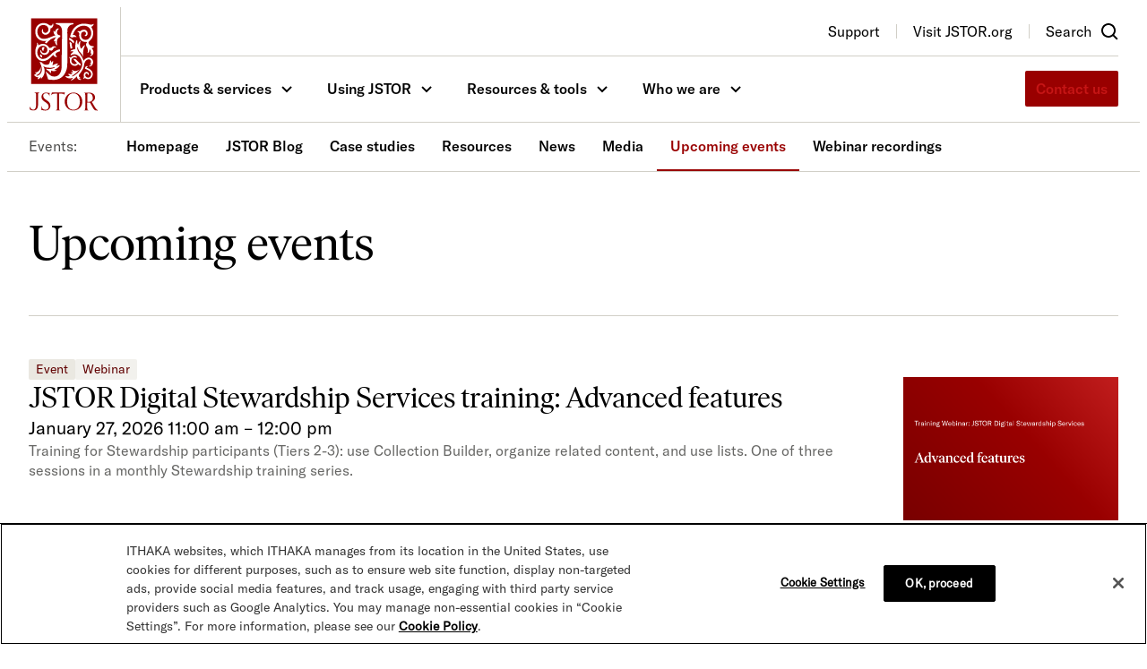

--- FILE ---
content_type: image/svg+xml
request_url: https://about.jstor.org/wp-content/uploads/2025/09/social_instagram.svg
body_size: 234
content:
<svg width="24" height="24" viewBox="0 0 24 24" fill="none" xmlns="http://www.w3.org/2000/svg">
<path fill-rule="evenodd" clip-rule="evenodd" d="M12.9772 8.42762C11.4635 8.1991 9.97658 8.98464 9.28862 10.3763C8.60065 11.7679 8.8668 13.4518 9.94881 14.5535C11.0308 15.6551 12.6848 15.9261 14.0516 15.2256C15.4184 14.5252 16.19 13.0113 15.9655 11.4702C15.7363 9.89655 14.5228 8.66097 12.9772 8.42762ZM10.4918 10.9928C10.9185 10.1297 11.8408 9.64247 12.7796 9.78422C13.7382 9.92895 14.491 10.6953 14.6331 11.6713C14.7723 12.6272 14.2938 13.5662 13.446 14.0006C12.5982 14.4351 11.5724 14.267 10.9013 13.5837C10.2302 12.9004 10.0651 11.856 10.4918 10.9928Z" fill="white"/>
<path d="M16.8351 7.99492C16.8351 7.54709 16.4785 7.18404 16.0387 7.18404L15.9464 7.18867L15.9394 7.18949C15.5432 7.23634 15.2357 7.57899 15.2357 7.99492C15.2357 8.44276 15.5923 8.80597 16.0322 8.80597L16.1244 8.80118L16.1314 8.80036C16.5276 8.7535 16.8351 8.41086 16.8351 7.99492Z" fill="white"/>
<path fill-rule="evenodd" clip-rule="evenodd" d="M9.37824 4C6.73908 4 4.59961 6.17827 4.59961 8.86531V15.1347C4.59961 17.8217 6.73908 20 9.37824 20H15.5359C18.1751 20 20.3146 17.8217 20.3146 15.1347V8.86531C20.3146 6.17827 18.1751 4 15.5359 4H9.37824ZM5.94661 8.86531C5.94661 6.93569 7.483 5.37143 9.37824 5.37143H15.5359C17.4312 5.37143 18.9676 6.93569 18.9676 8.86531V15.1347C18.9676 17.0643 17.4312 18.6286 15.5359 18.6286H9.37824C7.483 18.6286 5.94661 17.0643 5.94661 15.1347V8.86531Z" fill="white"/>
</svg>


--- FILE ---
content_type: text/javascript
request_url: https://about.jstor.org/wp-content/themes/aboutjstor2025/assets/js/site.js?ver=1.1
body_size: 5702
content:
const detailsTabs = document.querySelector('.mega-menu' );
const detailsElements = detailsTabs.querySelectorAll('details');

/*
 * Customize WP details block, so only one is open
 */
detailsElements.forEach(details => {
    details.addEventListener('toggle', function() {
        if (this.open) { // If this details element is now open
            detailsElements.forEach(otherDetails => {
                if (otherDetails!== this && otherDetails.open) {
                    otherDetails.removeAttribute('open'); // Close other open details
                }
            });
        }
    });
});

/*
 * Support functionalities
 *  * Add external-link class
 *  * Set up Logos Swiper
 *  * Set up content loop swiper
 *  * Sticky header
 *  *
 */
document.addEventListener('DOMContentLoaded', function() {
    // add external-link class
    const currentHostname = window.location.hostname;
    const allLinks = document.querySelectorAll('a:not(.share-wrapper a):not(.case-study-sidebar a)');

    allLinks.forEach(link => {
        // 1. Check if the link has an href attribute.
        if (link.href) {
            try {
                // 2. Create a URL object.  This handles relative and absolute URLs.
                const linkURL = new URL(link.href);

                // 3. Compare hostnames.
                if (linkURL.hostname !== currentHostname) {
                    // 4. Add the class.
                    link.classList.add('external-link');

                    // 5. (Optional) Add target="_blank" and rel="noopener noreferrer".
                    // link.target = '_blank';
                    // link.rel = 'noopener noreferrer';
                }
            } catch (error) {
            }
        }
    });

    //Set up Logo Swiper
    var mySwiper = new Swiper('.jm-logo-slider', {
        loop: true,
        slidesPerView: 1.5,
        centeredSlides: true,
        freeMode: true,
        spaceBetween: 16,

        speed: 5000,

        autoplay: {
            delay: 0, // Autoplay delay in milliseconds
            disableOnInteraction: false // Continue autoplay after user interaction
        },

        breakpoints: {
            640: {
                slidesPerView: 4.5
            }
        }
    });

    // Play/Pause Button Functionality
    const playPauseButton = document.querySelector('.jm-logo-slider .custom-play-pause-button');

    if( playPauseButton ) {

        playPauseButton.addEventListener('click', function() {
            if ( playPauseButton.textContent === 'Pause' ) { //if (mySwiper.autoplay.running) {
                mySwiper.autoplay.stop();

                // Grab current translate (px). Negative X for horizontal.
                const cur = mySwiper.getTranslate();

                // Cancel the in-flight transition and hold position
                mySwiper.setTransition(0);
                mySwiper.setTranslate(cur);

                // Stop Swiper from trying to complete the transition
                mySwiper.animating = false;               // internal flag; OK to set
                mySwiper.allowSlideNext = false;          // lock movement
                mySwiper.allowSlidePrev = false;


                playPauseButton.textContent = 'Play';
                playPauseButton.setAttribute('aria-label', 'Play');
                playPauseButton.setAttribute('aria-pressed', 'false');
            } else {

                // ---- RESUME autoplay ----
                // (Option A) resume from the frozen position (can look odd in loop mode)
                mySwiper.allowSlideNext = true;
                mySwiper.allowSlidePrev = true;
                mySwiper.autoplay.start();

                playPauseButton.textContent = 'Pause';
                playPauseButton.setAttribute('aria-label', 'Pause');
                playPauseButton.setAttribute('aria-pressed', 'true');
            }
        });
    }

    // content loop swiper
    document.querySelectorAll('.block-content-loop').forEach((loopBlock) => {
        const container = loopBlock.querySelector('.content-loop-swiper');
        const nextBtn   = loopBlock.querySelector('.swiper-button-next');
        const prevBtn   = loopBlock.querySelector('.swiper-button-prev');
        const pagination = loopBlock.querySelector('.swiper-pagination');

        if (!container) return; // safety check

        new Swiper(container, {
            slidesPerView: 1.25,
            spaceBetween: 24,
            watchOverflow: true,

            pagination: {
                el: pagination,
                clickable: true,
            },
            breakpoints: {
                640: {
                    slidesPerView: 2,
                    spaceBetween: 36,
                },
                768: {
                    slidesPerView: 3,
                    spaceBetween: 48,
                },
            },
            navigation: {
                nextEl: nextBtn,
                prevEl: prevBtn,
            },
        });
    });

    // gallery swiper
    document.querySelectorAll('.wp-block-gallery.gallery-swiper').forEach((galleryEl) => {
        const container = galleryEl.querySelector('.swiper'); // your gallery's swiper container
        const nextBtn   = galleryEl.querySelector('.swiper-button-next');
        const prevBtn   = galleryEl.querySelector('.swiper-button-prev');

        new Swiper(container, {
            loop: true,
            slidesPerView: 1.5,
            spaceBetween: 20,
            breakpoints: { 768: { slidesPerView: 1, spaceBetween: 0 } },
            navigation: {
                nextEl: nextBtn,
                prevEl: prevBtn
            }
        });
    });

    const videoBlocks = document.querySelectorAll('.custom-looping-video'); // Target video blocks

    videoBlocks.forEach((videoBlock) => {
        const video = videoBlock.querySelector('video');

        if (video) {
            console.log('video found');
            // Create the button element
            const button = document.createElement('button');
            button.classList.add('custom-play-pause-button');
            button.setAttribute('aria-label', 'Pause video');
            button.setAttribute('aria-pressed', 'true');
            button.textContent = 'Pause';

            // Insert the button after the video block
            videoBlock.insertBefore(button, video);

            // Add event listener to the newly created button
            button.addEventListener('click', function() {
                if (video.paused || video.ended) {
                    video.play();
                    button.textContent = 'Pause';
                    button.setAttribute('aria-label', 'Pause video');
                    button.setAttribute('aria-pressed', 'true');
                } else {
                    video.pause();
                    button.textContent = 'Play';
                    button.setAttribute('aria-label', 'Play video');
                    button.setAttribute('aria-pressed', 'false');
                }
            });

            // Optional: Update button state if video is manually paused
            video.addEventListener('pause', function() {
                button.textContent = 'Play';
                button.setAttribute('aria-label', 'Play video');
                button.setAttribute('aria-pressed', 'false');
            });

            // Optional: Ensure initial button state reflects video state
            if (!video.paused) {
                button.textContent = 'Pause';
                button.setAttribute('aria-label', 'Pause video');
                button.setAttribute('aria-pressed', 'true');
            }
        }
    });

    // Select the header element
    const siteHeader = document.querySelector('.site-header');
    if (!siteHeader) {
        return;
    }

    // --- Configuration ---
    const desktopStickyOffset = 30;
    const mobileActivationOffset = 300;
    let lastScrollY = window.scrollY;

    // --- The Main Scroll Handler ---
    const handleStickyHeader = () => {
        const currentScrollY = window.scrollY || document.documentElement.scrollTop;

        // Check if the viewport is at our desktop breakpoint
        if (window.matchMedia('(min-width: 768px)').matches) {
            // --- DESKTOP LOGIC ---
            siteHeader.classList.remove('mobile-sticky');

            // Add or remove the desktop sticky class based on scroll position
            if (currentScrollY > desktopStickyOffset) {
                siteHeader.classList.add('sticky');
            } else {
                siteHeader.classList.remove('sticky');
            }

        } else {
            // --- MOBILE LOGIC ---
            siteHeader.classList.remove('sticky');

            // Add/remove based on scroll direction and position
            if (currentScrollY > lastScrollY || currentScrollY <= 60) {
                // Scrolling DOWN: remove the class
                siteHeader.classList.remove('mobile-sticky');
            } else if (currentScrollY < lastScrollY && currentScrollY > mobileActivationOffset) {
                // Scrolling UP & past the activation point: add the class
                siteHeader.classList.add('mobile-sticky');
            }
        }

        // Update the last scroll position for the next event
        lastScrollY = currentScrollY;
    };

    // Listen for scroll events
    window.addEventListener('scroll', handleStickyHeader);

    /**
     * Helper: Opens parent <details> and scrolls to target
     */
    function revealTarget(hash) {
        try {
            // 1. Sanitize: Remove any special chars that might break querySelector
            // This ensures we only look for valid ID strings
            const cleanHash = '#' + hash.replace(/^#/, '');
            const targetElement = document.querySelector(cleanHash);

            if (targetElement) {
                // 2. Open the parent details if it exists
                const parentDetails = targetElement.closest('details');
                if (parentDetails) {
                    parentDetails.setAttribute('open', '');
                    parentDetails.open = true;
                }

                // 3. Force scroll to the element (Layout shift fix)
                // We wait 10ms to let the browser expand the 'details' box first
                setTimeout(() => {
                    targetElement.scrollIntoView({ behavior: "smooth", block: "start" });
                }, 10);
            }
        } catch (e) {
            console.log('Selector error:', e);
        }
    }

    // SCENARIO A: Clicks
    document.addEventListener('click', function(e) {
        // Check if the clicked item is an anchor (or inside one)
        const link = e.target.closest('a');

        // If no link, or link has no hash (#something), stop.
        if (!link || !link.hash) return;

        // Check if the link points to the CURRENT page
        if (link.origin === window.location.origin &&
            link.pathname === window.location.pathname) {

            // It's a match! Run the revealer
            revealTarget(link.hash);
        }
    });

    // SCENARIO B: Page Load with Hash
    if (window.location.hash) {
        revealTarget(window.location.hash);
    }
});

/*
* Support functionalities
*    * Adjust the accordion tabs container's height to match the height of the active tab's content during loading, switch between tabs, and window resizing.
*/
(function($) {
    $(window).on("load", function() {

        //Adjust the tabs container's height for Accordion tabs
        if ( $('.accordion-tabs').length>0 ) {
            $('.accordion-tabs').each( function () {
                let firstChild = $(this).children().first();
                firstChild.prop('open', true);

                let height_offset = 72; // To make up the paddings of children in mobile mode
                if ($('.site-header .mobile-menu-toggle.wp-block-button').is(':hidden')) {
                    height_offset = 122; // Desktop mode
                }

                let newHeight = firstChild.children('div').height() + height_offset;

                console.log("Height of .wp-block-group.is-vertical element" + firstChild.children('div').height());
                console.log("Height of '.accordion-tabs' element: ", newHeight );


                $(this).height( newHeight );


                $(this).find('summary').on('click', function (e) {
                    e.preventDefault();
                    $(this).parent().parent().children('details').prop('open', false);
                    $(this).parent().prop('open', true);
                    $(this).parent().parent().height($(this).parent().children('div').height() + height_offset);
                });
            });

            // Adjust the height on window resize
            $(window).on('resize', function() {
                let height_offset = 72; // To make up the paddings of children in mobile mode
                if ($('.site-header .mobile-menu-toggle.wp-block-button').is(':hidden')) {
                    height_offset = 122; // Desktop mode
                }

                $('.accordion-tabs').each( function () {
                    let openChild = $(this).children('details').filter(function () {
                        return $(this).prop('open') === true;
                    });

                    let newHeight = openChild.children('div').height() + height_offset;
                    //console.log( 'accordion tabs new height ' + newHeight);
                    $(this).height(newHeight);
                });
            });
        }
    });

    if ( $('.wp-block-query.post-list').length > 0 ) {
        $(window).on('resize', adjustPostImages);
        $(window).on('load', adjustPostImages);

        function adjustPostImages() {
            $('.wp-block-query.post-list li.wp-block-post').each(function () {
                const $group = $(this).find('.wp-block-group.is-vertical.is-nowrap.is-layout-flex').first();
                const groupHeight = $group.outerHeight();
                const $img = $(this).find('figure.wp-block-post-featured-image img');
                if ($img.length && groupHeight > 0) {
                    $img.css('max-height', groupHeight + 'px');
                }
            });
        }
    }

})(jQuery);


/*
 * Support functionalities
 *    * Adjust the vertical tabs container's height to match the height of the active tab's content during loading, switch between tabs, and window resizing.
 *    * Some functionalities related to search form & top mega menu
 */
jQuery(document).ready(function($) {

    //Adjust the tabs container's height for Vertical tabs
    if ( $('.vertical-tabs').length>0 ) {
        $('.vertical-tabs').each( function () {
            let firstChild = $(this).children().first();
            firstChild.prop('open', true);

            setContainerHeight($(this), firstChild);

            $(this).find('summary').on('click', function (e) {
                e.preventDefault();
                $(this).parent().parent().children('details').prop('open', false);
                $(this).parent().prop('open', true);
                setContainerHeight($(this).parent().parent(), $(this).parent());
            });
        });

        // Adjust the height on window resize
        $(window).on('resize', function() {
            $('.vertical-tabs').each( function () {
                let openChild = $(this).children('details').filter(function() {
                    return $(this).prop('open') === true;
                });
                setContainerHeight( $(this), openChild );
            });
        });
    }

    //Toggle search form for the clicking of  the search button in the page header
    $('.search-cta' ).on('click', function (e) {
        e.preventDefault();
        $(this).parent().toggleClass('show');
        $('.mega-menu details').prop('open', false); //close mega menu if it is open
    });

    //Toggle search form for "space" and "return" keydown on the search button in the page header
    $('.search-cta' ).on('keydown', function (e) {
        console.log( 'key: ' + e.key );
        if (e.key === ' ' || e.key === 'Enter') {
            e.preventDefault();
            $(this).parent().toggleClass('show');
        }
    });

    //show overlay when a main menu dropdown is displayed and close main menu dropdown when any click on overlay.
    var $overlay = $('.overlay');
    var $details = $('.mega-menu .wp-block-details');

    //Show mobile menus when mobile menu button is clicked
    $('.mobile-menu-toggle .wp-element-button' ).on('click', function (e) {
        e.preventDefault();
        $('.utility-menu').toggleClass('show');
        $('.mega-menu').toggleClass('show');
        $('.search-container').toggleClass('show');
        if ( $('.mega-menu').hasClass('show') ) {
            $overlay.attr('style', 'height: 100vh');
            $('body').css('overflow', 'hidden'); // optional scroll lock
        } else {
            $overlay.attr('style', '0');
            $('body').css('overflow', ''); // reset scroll
        }
    });

    // Toggle overlay whenever a <details> opens/closes
    $details.on('toggle', function() {
        if ($details.filter('[open]').length > 0) {
            $overlay.attr('style', 'height: 100vh');
            $('body').css('overflow', 'hidden'); // optional scroll lock
        } else {
            if ( !$('.mega-menu').hasClass('show') ) { // In mobile mode, we need overlay when mega menu is open
                $overlay.attr('style', '0');
                $('body').css('overflow', ''); // reset scroll
            }
        }
    });

    // Clicking overlay closes all open details
    $overlay.on('click', function() {
        $details.prop('open', false);
        $('.mega-menu').removeClass('show'); //Close opened mega menu for mobile mode
        $('.utility-menu').removeClass('show');
        $('.search-container').removeClass('show');
        $overlay.attr('style', '0');
        $('body').css('overflow', '');
    });

    // Optional: press ESC to close
    $(document).on('keydown', function(e) {
        if (e.key === 'Escape') {
            $details.prop('open', false);
            $overlay.attr('style', '0');
            $('body').css('overflow', '');
        }
    });

    // Hide search form when search submit button is clicked
    $('.search-container input[type="submit"]').on('click', function(e) {
        $('.search-container').removeClass('show');
    });

    // Hide mega menu dropdown when any link in the mega menu is clicked
    $('.mega-menu details a').on('click', function(e) {
        ('.mega-menu details').prop('open', false);
    });

    // Prevent clicks inside the search form from closing it
    $('.search-container').on('click', function(e) {
        e.stopPropagation();
    });

    // Click anywhere else in the document closes the search form and mega menu dropdown
    $(document).on('click', function() {
        $('.search-container').removeClass('show');
        //$('.mega-menu details').prop('open', false);
    });

    // Hide the search form when click to open mega menu
    $('.mega-menu details summary').on('click', function(e) {
        $('.search-container').removeClass('show');
    });

    //Add class to body if there is a page menu
    if ( $('.wp-site-blocks > .wp-block-template-part .page-menu-section').length > 0 ) {
        $('body').addClass('has-page-menu-section');
    }

    //update the [current-year] in the footer with the current year
    const currentYear = new Date().getFullYear();

    $('.copyright').each(function() {
        const html = $(this).html();
        $(this).html(html.replace('[current-year]', currentYear));
    });

});


function setContainerHeight( container, openChild ) {
    let insideImageHeight = 0;
    let insideImage = openChild.find('img');
    if ( insideImage.length>0 ) {
        insideImageHeight = insideImage.height();
    }

    let totalHeight = 0;

    let paddingHeight = 30; //For mobile, to make up the paddings of children
    if (jQuery('.site-header .mobile-menu-toggle.wp-block-button').is(':hidden')) {
        //console.log("In desktop mode in setContainerHeight()" );
        paddingHeight = 44; // For desktop
    }

    container.children().each(function () {
        totalHeight += jQuery(this).height() + paddingHeight;
        //console.log("child height: " + jQuery(this).height());
    });

    if ( insideImageHeight > totalHeight ) {
        container.css('min-height', insideImageHeight+ 'px');
    }
    else if ( (insideImageHeight + 20 ) > totalHeight ) {
        container.css('min-height', (insideImageHeight+20) + 'px'); //To give enough height to hold the child elements.
    }
    else {
        container.css('min-height', totalHeight + 'px');
    }
    //console.log("vertical tabs insideImageHeight: " + insideImageHeight);
    //console.log("vertical tabs Children total height: " + totalHeight);

}


--- FILE ---
content_type: image/svg+xml
request_url: https://about.jstor.org/wp-content/uploads/2025/09/social_tumblr.svg
body_size: -225
content:
<svg width="24" height="24" viewBox="0 0 24 24" fill="none" xmlns="http://www.w3.org/2000/svg">
<path fill-rule="evenodd" clip-rule="evenodd" d="M13.3879 20C10.9774 20 9.18958 18.7646 9.18958 15.8016V11.0609H7V8.48964C9.41055 7.86692 10.4149 5.79787 10.5254 4H13.0264V8.07784H15.9391V11.0609H13.0264V15.1891C13.0264 16.4244 13.6492 16.8562 14.6434 16.8562H16.0597V20H13.3879Z" fill="white"/>
</svg>


--- FILE ---
content_type: image/svg+xml
request_url: https://about.jstor.org/wp-content/uploads/2025/09/social_youtube.svg
body_size: 176
content:
<svg width="24" height="24" viewBox="0 0 24 24" fill="none" xmlns="http://www.w3.org/2000/svg">
<path fill-rule="evenodd" clip-rule="evenodd" d="M12.8892 5.00362L11.9077 5L11.0313 5.00684L10.4146 5.01564C9.99723 5.02272 9.5692 5.03232 9.142 5.04487L8.10535 5.0817L7.58613 5.10606C6.41939 5.16648 5.56868 5.25248 5.08708 5.37674C4.0447 5.66116 3.24816 6.45336 2.98791 7.45647C2.719 8.88541 2.5929 10.2844 2.60008 11.6856C2.59089 13.0889 2.717 14.4985 2.97679 15.8879C3.28119 16.9327 4.07307 17.6888 5.08268 17.9553C5.61699 18.0931 6.59385 18.1835 7.95001 18.2446L8.51255 18.2675C9.10171 18.2893 9.72154 18.3051 10.3489 18.3161L11.6008 18.3315H12.5985L13.8503 18.3161C14.4777 18.3051 15.0975 18.2893 15.6867 18.2675L16.2492 18.2446L17.0168 18.2043C17.978 18.1455 18.6878 18.0659 19.1121 17.9564C20.1545 17.672 20.951 16.8798 21.2113 15.8767C21.4782 14.4581 21.6043 13.0698 21.5991 11.6791C21.6083 10.2748 21.4822 8.86521 21.2224 7.47579C20.951 6.42281 20.1545 5.63061 19.1231 5.34911C18.495 5.20064 17.3071 5.11353 15.6391 5.05833L14.9465 5.03802C14.2504 5.02011 13.549 5.00918 12.8892 5.00362ZM14.8644 11.6809L10.3125 9.18359V14.1782L14.8644 11.6809Z" fill="white"/>
</svg>
